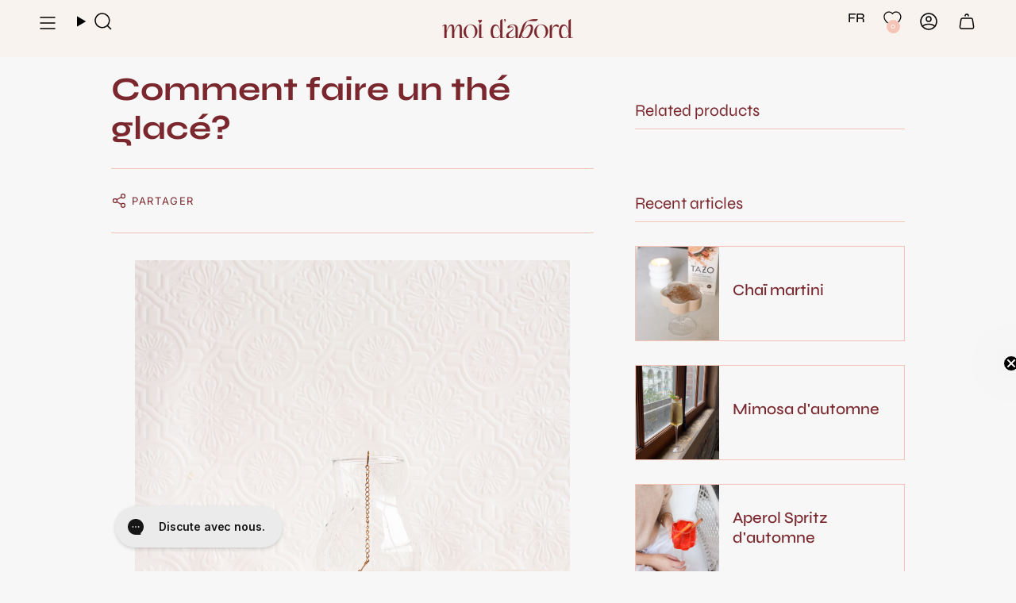

--- FILE ---
content_type: text/css
request_url: https://moidabord.ca/cdn/shop/t/53/assets/font-settings.css?v=138951162841150161631763131198
body_size: -324
content:
@font-face{font-family:Syne;font-weight:600;font-style:normal;font-display:swap;src:url(//moidabord.ca/cdn/fonts/syne/syne_n6.bb32f026d367099b7705b42b5340f363e530ace5.woff2) format("woff2"),url(//moidabord.ca/cdn/fonts/syne/syne_n6.48cc7f03f8f772521fce52861bcde753ae9dcf3f.woff) format("woff")}@font-face{font-family:Syne;font-weight:400;font-style:normal;font-display:swap;src:url(//moidabord.ca/cdn/fonts/syne/syne_n4.b88e400e60fde51acd23784507dc72a10cff7882.woff2) format("woff2"),url(//moidabord.ca/cdn/fonts/syne/syne_n4.fc46970f0481adc9a91ff9453a41482f867a751c.woff) format("woff")}@font-face{font-family:Inter;font-weight:400;font-style:normal;font-display:swap;src:url(//moidabord.ca/cdn/fonts/inter/inter_n4.b2a3f24c19b4de56e8871f609e73ca7f6d2e2bb9.woff2) format("woff2"),url(//moidabord.ca/cdn/fonts/inter/inter_n4.af8052d517e0c9ffac7b814872cecc27ae1fa132.woff) format("woff")}@font-face{font-family:Syne;font-weight:700;font-style:normal;font-display:swap;src:url(//moidabord.ca/cdn/fonts/syne/syne_n7.71bcf7e9318b7a8ce2a714f6d6108b998ecf2290.woff2) format("woff2"),url(//moidabord.ca/cdn/fonts/syne/syne_n7.7c2f6db20e5c34357b8b752313646e67963ba59e.woff) format("woff")}@font-face{font-family:Syne;font-weight:500;font-style:normal;font-display:swap;src:url(//moidabord.ca/cdn/fonts/syne/syne_n5.f8d8f730cc4c65d0c494005a785069451259e500.woff2) format("woff2"),url(//moidabord.ca/cdn/fonts/syne/syne_n5.c69dfa74e8e5e2883b68896298e5ab3604470b3e.woff) format("woff")}
/*# sourceMappingURL=/cdn/shop/t/53/assets/font-settings.css.map?v=138951162841150161631763131198 */
